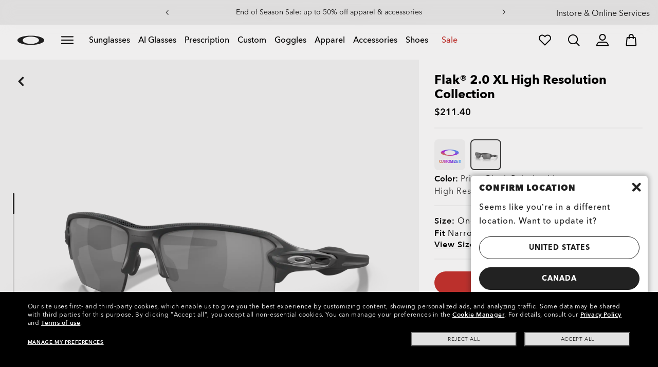

--- FILE ---
content_type: application/javascript; charset=utf-8
request_url: https://visitor-service-eu-west-1.tealiumiq.com/luxottica/oakley/019be848bf270057d6f0f593919c0009f0045097007e8?callback=utag.ut%5B%22writevaoakley%22%5D&rnd=1769128642461
body_size: 560
content:
utag.ut["writevaoakley"]({"metrics":{"22":1.0,"15":1.0,"28":1.0,"29":1.0,"21":1.0},"dates":{"23":1769128642119},"properties":{"5904":"oakley","9007":"false","17":"https://www.oakley.com/en-ca/product/W0OO9188HRC","profile":"oakley","5898":"019be848bf270057d6f0f593919c0009f0045097007e8","5900":"Mac desktop","account":"luxottica","5903":"luxottica","8948":"019be848bf270057d6f0f593919c0009f0045097007e8"},"current_visit":{"metrics":{"8299":1.0,"6295":1.0,"6196":1.0,"12":0.0,"8177":0.0,"8125":-0.11,"8175":0.06,"8183":-0.11,"6282":1.0,"5917":1.0,"7":1.0,"80":0.0,"6506":1.0},"dates":{"11":1769128642119,"5906":1769128642119,"5799":1769128642119,"10":1769128642119},"properties":{"44":"Chrome","8300":"Flak® 2.0 XL High Resolution Collection","45":"Mac OS X","5791":"en","46":"Mac desktop","47":"browser","48":"Chrome","8303":"Flak® 2.0 XL High Resolution Collection:1","5793":"en_CA","5783":"CAD","5785":"4ec1c66b-d9b2-44d5-b558-b3f87ccca178","7281":"true","5905":"1769128640297","5808":"CA","5":"https://www.oakley.com/en-ca/product/W0OO9188HRC","5912":"interest_man","5902":"CA","5749":"211.4"},"flags":{"8179":true,"14":true},"property_sets":{"8297":["Flak® 2.0 XL High Resolution Collection"],"49":["Chrome"],"50":["Mac OS X"],"51":["Mac desktop"],"52":["browser"],"53":["Chrome"]},"metric_sets":{"8301":{"Flak® 2．0 XL High Resolution Collection":1},"5913":{"interest_clearance_promo":1,"interest_man":1,"interest_sunglasses":1,"interest_pim_flak":1,"interest_prizm_polar":1}}},"badges":{"32":true}});

--- FILE ---
content_type: text/javascript;charset=UTF-8
request_url: https://www.oakley.com/_ui/dist/scripts/modules/events/key-press.js?v=2026-01-18
body_size: -67
content:
"use strict";define(function(){return{bind:function(e,s){$(document).on("keydown",$.proxy(this.keyPress,this,e,s))},keyPress:function(e,s,n){var t=typeof e,c=n.keyCode;if("string"===t)switch(e){case"escape":e=27;break;case"enter":e=13;break;case"backspace":e=8}e===c&&s()}}});

--- FILE ---
content_type: text/javascript;charset=UTF-8
request_url: https://www.oakley.com/_ui/dist/scripts/modules/prescription_modules/rx-panel.js?v=2026-01-18
body_size: 5036
content:
"use strict";define("rxPanel",["loadingHandler","pdpOosDialog"],function(a,o){var l={constants:{rxPanelStartButton:".rxPanelStartButton",rxPanelButtonWrapper:".prescription-product-wrapper",rxPanelRoot:"#rxcApp",rxAccordion:".prescription-accordion-wrapper",rxAccordionRow:".prescription-accordion-row",rxAccordionRowContent:".prescription-accordion-selection__content",editButton:".prescription-accordion-button[data-action=edit]",removeButton:".prescription-accordion-button[data-action=remove]",productCode:'input[name="productCodePost"]',originalPrice:".originalPriceWithBadge",originalPriceOSI:".pdhero-osi-msrp",salePrice:".js-salePrice",isOSI:"#isOSI",productAddToBagPrice:".addToBag-button-price",enablePrescriptionModule:"#enablePrescriptionModule",prescriptionType:"#prescriptionType",prescriptionFlows:"#prescriptionFlows",fileExtensions:"#fileExtensions",maxFileSize:"#maxFileSize",hideMoreOptions:"#hideMoreOptions",checkPrescriptionIssueDate:"#checkPrescriptionIssueDate"},variables:{rxcScriptLoaded:!1},configObject:{selector:"#rxcApp",showUI:!0,flowName:!0===window.Oakley.variables.isMeta?"OO_spritz":"rx_frames"===$("#productTypeForRxc3").attr("value")?"default":"true"===$("#isOSI").attr("value")?"OSI_sun":"OO_sun",lensesData:{},actionsModule:{genericAddToCart:function(e,t,n,o,i){l.privateMethods.addToCart(e,t,n,o,i)},genericSaveEditFromCart:function(e,t,n,o,i){},genericSaveLensSelection:function(e,t,n,o){l.configObject.data.lens={catEntryId:t.catEntryId},l.privateMethods.toggleAddPrescriptionButton(!1),"true"==document.getElementsByName("useNewRxJsonForPanel")[0].value?l.privateMethods.populateAccordionNewForSave(o):l.privateMethods.populateAccordion(t),l.privateMethods.toggleLensAccordion(!0),l.privateMethods.saveLensSelection(e,t)},getPrices:function(e){return fetch("/rxpanel-ajax/new/lenses/"+e.catEntryId).then(function(e){return e.json()}).then(function(e){})},loadLearnMoreContent:function(n){return new Promise(function(e,t){"D_LensPanel_PupillaryDistance"===n||"M_LensPanel_PupillaryDistance"===n?e('<div class="PrescriptionModal__container"><div class="PrescriptionModal__container__closeContainer"><a class="PrescriptionModal__container__close" data-analytics_available_call="0"></a></div><div class="PrescriptionModal__container__title">'+Oakley.rxPanelPopup.titlePupillary+'</div><div class="PrescriptionModal__showPDModalBody">'+Oakley.rxPanelPopup.pupillaryText+Oakley.rxPanelPopup.pupillarystepsList+"</div></div>"):"D_LensPanel_HowToReadPrescription"!==n&&"M_LensPanel_HowToReadPrescription"!==n||e('<div class="PrescriptionModal__container"><div class="PrescriptionModal__container__closeContainer"><a class="PrescriptionModal__container__close"></a></div><div class="PrescriptionModal__container__title">'+Oakley.rxPanelPopup.titlePrescription+'</div><div class="PrescriptionModal__container__infoModalBody"><div class="PrescriptionModal__container__infoModalBodyElem"><div class="PrescriptionModal__container__infoModalBodyElem__title">'+Oakley.rxPanelPopup.titleRightEye+'</div><div class="PrescriptionModal__container__infoModalBodyElem__desc">'+Oakley.rxPanelPopup.RightEyeDescription+'</div></div><div class="PrescriptionModal__container__infoModalBodyElem"><div class="PrescriptionModal__container__infoModalBodyElem__title">'+Oakley.rxPanelPopup.titleSphere+'</div><div class="PrescriptionModal__container__infoModalBodyElem__desc">'+Oakley.rxPanelPopup.sphereDescription+'</div></div><div class="PrescriptionModal__container__infoModalBodyElem"><div class="PrescriptionModal__container__infoModalBodyElem__title">'+Oakley.rxPanelPopup.titleAxis+'</div><div class="PrescriptionModal__container__infoModalBodyElem__desc">'+Oakley.rxPanelPopup.axisDescription+'</div></div><div class="PrescriptionModal__container__infoModalBodyElem"><div class="PrescriptionModal__container__infoModalBodyElem__title">'+Oakley.rxPanelPopup.titleLeftEye+'</div><div class="PrescriptionModal__container__infoModalBodyElem__desc">'+Oakley.rxPanelPopup.LeftEyeDescription+'</div></div><div class="PrescriptionModal__container__infoModalBodyElem"><div class="PrescriptionModal__container__infoModalBodyElem__title">'+Oakley.rxPanelPopup.titleCylinder+'</div><div class="PrescriptionModal__container__infoModalBodyElem__desc">'+Oakley.rxPanelPopup.cylinderDescription+"</div></div></div></div>")})},delegateLearnMoreContent:function(e){var t=document.querySelector('[data-dialog-id="'+e+'"]');t&&t.click()},loadContent:function(o){return new Promise(function(e,t){var n;switch(o){case"D_LensPanel_HowToReadUnderstandPrescription":n=$(".prescriptionInfoPanel_needHelp").html();break;case"D_LensPanel_HowToProvideYourPrescription":n=$(".prescriptionInfoPanel_howToProvide").html()}e(n)})},genericExit:function(e){return screen.width<992&&$("html").removeClass("rxPanelConfigurator"),new Promise(function(e,t){e()})}},data:{},brand:"true"===$("#isOSI").attr("value")?"osi":"oakley",showSummaryTotalSavings:!0,showSummaryDetails:!0,baseURLs:{genericImage:"https://assets.oakley.com/extra/image/rxc/brands/oakley/",projectImage:"https://media.oakley.com/2021/Lens_Configurator/",framesImage:"https://assets.oakley.com/extra/image/rxc/frames/",assetsCDN:"https://assets.oakley.com"},translation:{language:Oakley.variables.languageCountry},layoutSettings:{enableLargeIcons:!0,tilesFeaturesListLayout:"BULLET POINTS"}},privateMethods:{init:function(){l.variables.configJson&&(l.variables.configJson=null),this.bind(),this.prefetch()},addPrescriptionModule:function(){if("CA"==Oakley.variables.country)var e=!0,t=24;else e=!1,t=$(l.constants.checkPrescriptionIssueDate).val();var n={prescriptionModule:{showdoctorName:e,prescriptionType:$(l.constants.prescriptionType).val(),prescriptionFlows:$(l.constants.prescriptionFlows).val().split(","),fileExtensions:$(l.constants.fileExtensions).val().split(","),maxFileSize:$(l.constants.maxFileSize).val(),hideMoreOptions:$(l.constants.hideMoreOptions).val(),checkPrescriptionIssueDate:t,loadPrescription:function(){return new Promise(function(e,t){var n=sessionStorage.getItem("prescriptionObject");(n=n?JSON.parse(n):null)&&(n.SPH.OD=parseFloat(n.SPH.OD),n.SPH.OS=parseFloat(n.SPH.OS),n.CYL.OD=parseFloat(n.CYL.OD),n.CYL.OS=parseFloat(n.CYL.OS)),e(n)})},savePrescription:function(e){var t=function(e){var t=e.toString();return-1===t.indexOf(".")&&(t+=".0"),t};return e.SPH.OD=t(e.SPH.OD),e.SPH.OS=t(e.SPH.OS),e.CYL||(e.CYL={}),e.CYL.OD=t(e.CYL.OD?e.CYL.OD:0),e.CYL.OS=t(e.CYL.OS?e.CYL.OS:0),sessionStorage.setItem("prescriptionObject",JSON.stringify(e)),!0},checkAvailableFrames:function(e,t){var n=function(e){var t=e.toString();return-1===t.indexOf(".")&&(t+=".0"),t};$('input[name="plpUrlRX"]').val();return"?rxFilter=cyl_"+encodeURIComponent(n(t.CYL&&t.CYL.OD?t.CYL.OD:0)+" sph_"+n(t.SPH.OD)+"~cyl_"+n(t.CYL&&t.CYL.OS?t.CYL.OS:0)+" sph_"+n(t.SPH.OS)),null},clearPrescription:function(){sessionStorage.removeItem("prescriptionObject")},loadExtendedPrescription:function(e){return new Promise(function(e,t){var n=sessionStorage.getItem("prescriptionObject");e(n=n?JSON.parse(n):null)})},uploadExtendedPrescription:function(n){if(n.savedFileName=n.fileName,n.fileData=n.fileData,n.prescriptionId="12345",n.fileData=n.fileData,n)return sessionStorage.setItem("prescriptionObject",JSON.stringify(n)),new Promise(function(e,t){e(n)})},downloadExtendedPrescription:function(e){return new Promise(function(e,t){var n=JSON.parse(sessionStorage.getItem("prescriptionObject")),o={};o.fileData=n.fileData,e(o)})},saveExtendedPrescription:function(n){if(n)return sessionStorage.getItem("prescriptionObject")&&JSON.parse(sessionStorage.getItem("prescriptionObject")).fileData&&(n.fileData=JSON.parse(sessionStorage.getItem("prescriptionObject")).fileData),sessionStorage.setItem("prescriptionObject",JSON.stringify(n)),new Promise(function(e,t){e(n)})},clearExtendedPrescription:function(e){return sessionStorage.removeItem("prescriptionObject"),new Promise(function(e,t){e({})})},searchDoctors:function(e){return new Promise(function(e,t){e({})})}}};l.configObject=$.extend(l.configObject,n)},getJson:function(e,o){var i=new XMLHttpRequest;i.responseType="json",i.overrideMimeType("application/json"),i.onload=function(e){var t=i.response,n=$.extend(l.configObject,{lensesData:t});l.variables.configJson=n,"true"==document.getElementsByName("useNewRxJsonForPanel")[0].value?t.prices.length&&(l.configObject.data.frame.listPrice=t.prices[0].frame.listPrice,l.configObject.data.frame.offerPrice=t.prices[0].frame.offerPrice):t.packages.length&&(l.configObject.data.frame.listPrice=t.packages[0].frame.listPrice,l.configObject.data.frame.offerPrice=t.packages[0].frame.offerPrice),o&&(l.privateMethods.renderPanel(n),a.removeLoading($(l.constants.rxPanelStartButton)))},i.open("GET",e),i.send()},checkStockAvailability:function(t){var n=Oakley.variables.isMeta;$.ajax({url:Oakley.variables.contextPath+"/product/isInStockRx",type:"POST",data:{variantId:panelData.data.frame.upc,_requestConfirmationToken:ACC.config.CSRFToken},dataType:"json",contentType:"application/x-www-form-urlencoded; charset=UTF-8",success:function(e){e.productInOOS&&!n?o.methods.showDialog(!0):document.getElementById("scriptRXC3")?l.privateMethods.startRendering(t):l.privateMethods.loadReactComponent(t)},error:function(e){}})},prefetch:function(){},bind:function(){var e=this;$(l.constants.rxPanelStartButton).unbind("click").bind("click",$.proxy(this.initPanel,this)),$(l.constants.editButton).bind("click",function(){e.renderPanel(l.configObject)}),$(l.constants.removeButton).bind("click",$.proxy(this.removeConfiguration,this))},getRxcScript:function(e){document.querySelector(l.constants.rxPanelRoot).dataset.configuratorurl;window.rxcWidget=window.RXC.rxcWidget,e.apply(this)},initPanel:function(e){e.preventDefault();var t=window.vmmvConfig||{};l.configObject.vmmvModule={vmExperience:document.getElementsByName("vmExperience")[0].value,vmEnv:"PROD",vmBipa:{options:{channel:t.channel,brand:t.brand,storeId:t.storeId,locale:t.locale,key:t.key}},locale:t.locale,products:[],store:{id:Oakley.siteId,storeId:t.storeId,type:t.storeType,name:"",address:"",standAlone:!0,logo:""},vmInit:{source:t.source,key:t.key,channel:t.channel,brand:t.brand},onShare:function(e,n){return fetch(e).then(function(e){return e.blob()}).then(function(e){var t={files:[new File([e],n.upc+".jpg",{type:e.type})]};return Promise.resolve(t)})},onPrivacyFail:function(e){},onClose:function(){},onError:function(e){throw new Error("error on VMMV init",e)},onPrivacyReject:function(){},onPrivacyAgree:function(e){},isTryOnEnabled:t.tryOnEnabled,isPictureModeEnabled:t.pictureModeEnabled,isUploadPictureEnabled:t.uploadPictureEnabled,isTakePictureEnabled:t.takePictureEnabled,isVideoModeEnabled:t.videoModeEnabled,isTakeScreenshotEnabled:t.takeScreenshotEnabled},"oakley"==l.configObject.brand?l.privateMethods.checkStockAvailability(e):document.getElementById("scriptRXC3")?l.privateMethods.startRendering(e):l.privateMethods.loadReactComponent(e)},loadReactComponent:function(t){var n=window.define;window.define=void 0;var e=document.createElement("script");e.onload=function(){window.define=n;var e=function(){window.removeEventListener("RXC_LOADED",e),l.privateMethods.startRendering(t)};window.addEventListener("RXC_LOADED",e)},e.src=Oakley.variables.rxConfiguratorUrl,e.id="scriptRXC3",document.body.appendChild(e)},startRendering:function(t){t.preventDefault();var n=$(t.currentTarget),e=0<$("#productTypeValue").length?"eyewear"===$("#productTypeValue").val().toLowerCase():"eyewear"===n.closest("form").find(".productTypeValue").val().toLowerCase(),o=0<$(".pdpSizeSelect").length,i=0===$(".pdpSizeSelect .pdpSizeSelect-options .selected").length;screen.width<992&&$("html").addClass("rxPanelConfigurator"),e&&o&&i?$(".select-size-message-prescription").removeClass("hide"):($("body").hasClass("is-site-osi")||a.setLoading(n),this.getRxcScript(function(){if(l.variables.configJson)l.privateMethods.renderPanel(l.variables.configJson),a.removeLoading(n);else{var e=t.currentTarget.dataset.jsonurl;l.privateMethods.getJson(e,!0)}}),$("#RxFlyout").removeClass("open"),$(".oo_flyout-overlay-background").css("pointer-events","none"),$(".oo_flyout-overlay-background").css("opacity",0),$(".site-wrapper").removeClass("noscroll"))},toggleLensAccordion:function(e){var t=document.querySelector(l.constants.rxAccordion);e?t.classList.remove("hidden"):t.classList.add("hidden")},populateAccordionNewForSave:function(s){document.querySelectorAll(l.constants.rxAccordionRow).forEach(function(e){switch(e.dataset.target){case"prescription":var t=s.Type.description?s.Type.description:"";e.querySelector(l.constants.rxAccordionRowContent).innerHTML=t;break;case"lenstechnologies":var n=s.DesignType.description?s.DesignType.description:"";e.querySelector(l.constants.rxAccordionRowContent).innerHTML=n;break;case"lensthickness":var o=s.Thickness.description?s.Thickness.description:"";e.querySelector(l.constants.rxAccordionRowContent).innerHTML=o;break;case"lenstreatments":for(var i="",a=0;a<s.AddOns.children.length;a++){i+=s.AddOns.children[a].name}e.querySelector(l.constants.rxAccordionRowContent).innerHTML=i;break;case"lensname":var r=s.Color.description?s.Color.description:"";e.querySelector(l.constants.rxAccordionRowContent).innerHTML=r}})},populateAccordionNew:function(c){document.querySelectorAll(l.constants.rxAccordionRow).forEach(function(e){switch(e.dataset.target){case"prescription":var t=c.type?c.type:"";e.querySelector(l.constants.rxAccordionRowContent).innerHTML=t;break;case"lenstechnologies":var n=c.designType?c.designType:"";e.querySelector(l.constants.rxAccordionRowContent).innerHTML=n;break;case"lensthickness":var o=c.thickness?c.thickness:"";e.querySelector(l.constants.rxAccordionRowContent).innerHTML=o;break;case"lenstreatments":for(var i=[c.antiScratch,c.uvProtection,c.antiReflective,c.blueLight].filter(function(e){return e&&!!e}),a="",r=0;r<i.length;r++){a+=i[r],r+1<i.length&&(a+=0===r?" & ":", ")}e.querySelector(l.constants.rxAccordionRowContent).innerHTML=a;break;case"lensname":var s=c.upc?c.upc:"";e.querySelector(l.constants.rxAccordionRowContent).innerHTML=s}})},populateAccordion:function(c){document.querySelectorAll(l.constants.rxAccordionRow).forEach(function(e){switch(e.dataset.target){case"prescription":var t=c.lensPackageDetails.typeTitle?c.lensPackageDetails.typeTitle:"";e.querySelector(l.constants.rxAccordionRowContent).innerHTML=t;break;case"lenstechnologies":var n=c.lensPackageDetails.designTypeTitle?c.lensPackageDetails.designTypeTitle:"";e.querySelector(l.constants.rxAccordionRowContent).innerHTML=n;break;case"lensthickness":var o=c.lensPackageDetails.thicknessTitle?c.lensPackageDetails.thicknessTitle:"";e.querySelector(l.constants.rxAccordionRowContent).innerHTML=o;break;case"lenstreatments":for(var i=[c.lensPackageDetails.antiScratchTitle,c.lensPackageDetails.uvProtectionTitle,c.lensPackageDetails.antiReflectiveTitle,c.lensPackageDetails.blueLightTitle].filter(function(e){return e&&!!e}),a="",r=0;r<i.length;r++){a+=i[r],r+1<i.length&&(a+=0===r?" & ":", ")}e.querySelector(l.constants.rxAccordionRowContent).innerHTML=a;break;case"lensname":var s=c.lensPackageDetails.lensName?c.lensPackageDetails.lensName:"";e.querySelector(l.constants.rxAccordionRowContent).innerHTML=s}})},toggleAddPrescriptionButton:function(e){var t=document.querySelector(l.constants.rxPanelButtonWrapper);e?t.classList.remove("hidden"):t.classList.add("hidden"),this.changeButtonCart(e)},viewButtonCart:function(){"false"!=$("#isRoxable-button").val()&&$("#isRoxable-button").val()?($(".button-cart-rx").removeClass("hidden"),$(".button-cart-noRx").addClass("hidden")):($(".button-cart-rx").addClass("hidden"),$(".button-cart-noRx").removeClass("hidden"))},changeButtonCart:function(e){$("#isRoxable-button").val(e),this.viewButtonCart()},removeConfiguration:function(e){l.configObject.data.lens={},this.toggleLensAccordion(!1),this.toggleAddPrescriptionButton(!0),$(l.constants.productCode).val($(l.constants.productCode).val().replace("_RX","")),$('input[name="lensCodePost"]').remove(),$(".all-prices").hasClass("isModified")?($(l.constants.salePrice).text($(l.constants.salePrice).attr("data-price")),$(l.constants.productAddToBagPrice).text($(l.constants.salePrice).attr("data-price")),$(l.constants.originalPrice).find(".pdhero-price-original").text($(l.constants.originalPrice).find(".pdhero-price-original").attr("data-price")),$(l.constants.originalPrice).find(".pdp-badge:not(.fromPanel)").show(),$(l.constants.originalPrice).find(".pdp-badge.fromPanel").remove(),l.privateMethods.updateMessagesUi($(l.constants.salePrice).attr("content"))):$(".price-ratings").hasClass("isModified")&&($(l.constants.salePrice).text($(l.constants.salePrice).attr("data-price")),$(l.constants.originalPriceOSI).find(".pdhero-price-original").text($(l.constants.originalPriceOSI).find(".pdhero-price-original").attr("data-price")),$(l.constants.originalPriceOSI).find(".pdp-badge:not(.fromPanel)").show(),$(l.constants.originalPrice).find(".pdp-badge.fromPanel").remove(),l.privateMethods.updateMessagesUi($(l.constants.salePrice).attr("content")))},renderPanel:function(e){RXC.rxcWidget.new(e).render()},addToCart:function(e,t,n,o,i){l.privateMethods.toggleAddPrescriptionButton(!1),null!=t&&"PLANO"!=t.lensPackage.productUPC&&("true"==document.getElementsByName("useNewRxJsonForPanel")[0].value?l.privateMethods.populateAccordionNew(t.lensPackage):l.privateMethods.populateAccordion(t.lensPackage),l.privateMethods.saveLensSelection(e,t.lensPackage)),"ELECTRONICS"==e.category&&$('input[name="productCodePost"]').attr("data-sendajax","true").val(e.catEntryId),$('input[name="prescriptionValues"]').attr("data-sendajax","true").val(sessionStorage.getItem("prescriptionObject")),null!=o&&(sessionStorage.setItem("reviewObject",JSON.stringify(o)),$('input[name="reviewObject"]').attr("data-sendajax","true").val(sessionStorage.getItem("reviewObject"))),null!=e&&(sessionStorage.setItem("frameObject",JSON.stringify(e)),$('input[name="frameObject"]').attr("data-sendajax","true").val(sessionStorage.getItem("frameObject"))),null!=t&&(sessionStorage.setItem("lensObject",JSON.stringify(t)),$('input[name="lensObject"]').attr("data-sendajax","true").val(sessionStorage.getItem("lensObject"))),$(".pdhero-form").prepend(String.Format('<input type="hidden" name="imageUrlPost" data-sendajax="true" value="{0}">',i.productImage)),$('input[name="imageUrlPost"]').val(i.productImage),l.privateMethods.toggleLensAccordion(!0),l.privateMethods.isOnlySafari()?setTimeout(function(){$(".pdhero-form")[0].submit()},200):$(".pdhero-form")[0].submit()},isOnlySafari:function(){var e=navigator.userAgent.toLowerCase(),t=navigator.vendor?navigator.vendor.toLowerCase():"",n=e.includes("safari"),o=e.includes("chrome"),i=e.includes("crios"),a=e.includes("edg"),r=e.includes("edgios"),s=e.includes("fxios"),c=t.includes("apple");return!(!n||!c||o||i||a||r||s)},saveLensSelection:function(e,t){$('input[name="lensCodePost"]').length<1?($(l.constants.productCode).val($(l.constants.productCode).val()+"_RX"),"true"===$(l.constants.isOSI).attr("value")?$(".price-ratings").addClass("isModified"):$(".all-prices").addClass("isModified"),$(".pdhero-form").prepend(String.Format('<input type="hidden" name="lensCodePost" data-sendajax="true" value="{0}" >',t.upc))):$('input[name="lensCodePost"]').val(t.upc),"true"==document.getElementsByName("useNewRxJsonForPanel")[0].value?("true"===$(l.constants.isOSI).attr("value")?($(l.constants.salePrice).text(t.offerPrice),$(l.constants.originalPriceOSI).find(".pdhero-price-original").text(t.listPrice),$(l.constants.originalPriceOSI).find(".pdp-badge:not(.fromPanel)").hide()):($(l.constants.salePrice).text(t.offerPrice),$(l.constants.productAddToBagPrice).text(t.offerPrice),t.offerPrice<t.listPrice&&$(l.constants.originalPrice).find(".pdhero-price-original").text(t.listPrice),$(l.constants.originalPrice).find(".pdp-badge:not(.fromPanel)").hide()),l.privateMethods.updateMessagesUi(t.offerPrice)):("true"===$(l.constants.isOSI).attr("value")?($(l.constants.salePrice).text(t.lensPackageDetails.totalOfferPriceFormatted),$(l.constants.originalPriceOSI).find(".pdhero-price-original").text(t.lensPackageDetails.totalListPriceFormatted),$(l.constants.originalPriceOSI).find(".pdp-badge:not(.fromPanel)").hide()):($(l.constants.salePrice).text(t.lensPackageDetails.totalOfferPriceFormatted),$(l.constants.productAddToBagPrice).text(t.lensPackageDetails.totalOfferPriceFormatted),t.lensPackageDetails.totalOfferPrice<t.lensPackageDetails.totalListPrice&&$(l.constants.originalPrice).find(".pdhero-price-original").text(t.lensPackageDetails.totalListPriceFormatted),$(l.constants.originalPrice).find(".pdp-badge:not(.fromPanel)").hide()),t.lensPackageDetails.markdownPercentage&&$(".badge.pdp-badge.fromPanel").length<1&&$(l.constants.originalPrice).append(String.Format('<span class="badge pdp-badge label-badge percentage_off fromPanel o21_text10 o21_bg3 o21_text-color6"">{0}%</span>',t.lensPackageDetails.markdownPercentage)),l.privateMethods.updateMessagesUi(t.lensPackageDetails.totalOfferPrice))},updateMessagesUi:function(e){"number"!=typeof e||isNaN(e)||0<$(".affirm-disclaimer").length&&($(".affirm-disclaimer .affirm-as-low-as").attr("data-amount",100*e),window.affirm&&window.affirm.ui.refresh&&setTimeout(function(){window.affirm.ui.refresh()},500))}},publicMethods:{init:function(e){e&&(l.configObject=$.extend(l.configObject,e),"true"===$(l.constants.enablePrescriptionModule).val()&&l.privateMethods.addPrescriptionModule(),l.privateMethods.init())}}};return window.configobj=l.configObject,l.publicMethods});

--- FILE ---
content_type: text/javascript;charset=UTF-8
request_url: https://www.oakley.com/_ui/dist/scripts/modules/pdp/pdpOosDialog.js?v=2026-01-18
body_size: 56
content:
define([],function(){return{methods:{showDialog:function(e){if(e){var o=document.querySelector(".oosDialog"),t=document.querySelector(".oosDialog__closeButton"),n=document.querySelector(".oosDialog .js-refreshButton"),c=document.querySelector(".oosDialog .js-categoryButton"),i=document.getElementById("items-BackUrl").getAttribute("href");function l(){n.classList.add("oosDialog__button--loading"),setTimeout(function(){o.close(),location.reload()},5e3)}document.addEventListener("click",function(e){e.target.contains(o)&&l()}),o.showModal(),t.addEventListener("click",function(){l()}),n.addEventListener("click",function(){l()}),c.addEventListener("click",function(){o.close(),location.replace(i)})}}}}});

--- FILE ---
content_type: text/javascript;charset=UTF-8
request_url: https://www.oakley.com/_ui/dist/scripts/modules/pdp/pdp_recommendedProducts.js?v=2026-01-18
body_size: 359
content:
"use strict";define(["notifications","pdpUtilities","owlcarousel","tinypubsub"],function(e,t,n,l){var i={elements:{pdpLensCaring:"pdpLensCaringOO",completeYourProduct:"completeYourProduct",accessorySlider:"#completeYourProduct .accessory-slider",lensSlider:"#pdpLensCaringOO .accessory-slider"},init:function(){var e=document.getElementById(this.elements.pdpLensCaring),t=document.getElementById(this.elements.completeYourProduct),n=null!==e?e.textContent.trim():"",l=null!==t?t.textContent.trim():"";if(0<n.length&&0<l.length&&"true"==document.getElementsByName("showLensCaringCarousel")[0].value)for(var i=e.querySelector(".carousel").children;0<i.length;0){var s=i[0];t.querySelector(".accessory-slider").append(s)}(0<n.length&&0<l.length||0===n.length&&0<l.length)&&(e.style.display="none"),0===n.length&&0==l.length&&(e.closest(".pdpBottom-recommededProductsAccordion").style.display="none"),this.initSlider(n,l)},initSlider:function(e,t){var n=this.elements.accessorySlider;0==t.length&&(n=this.elements.lensSlider),this.elements.owlObject=$(n).owlCarousel({items:3,scrollPerPage:!0,paginationSpeed:200,navigation:!0,navigationText:!1,rewindNav:!1,theme:"owl-theme style2",itemsCustom:[[0,2],[992,3]]})}};return $.subscribe(e.VIEW_REFRESH,$.proxy(i.init,i)),i});